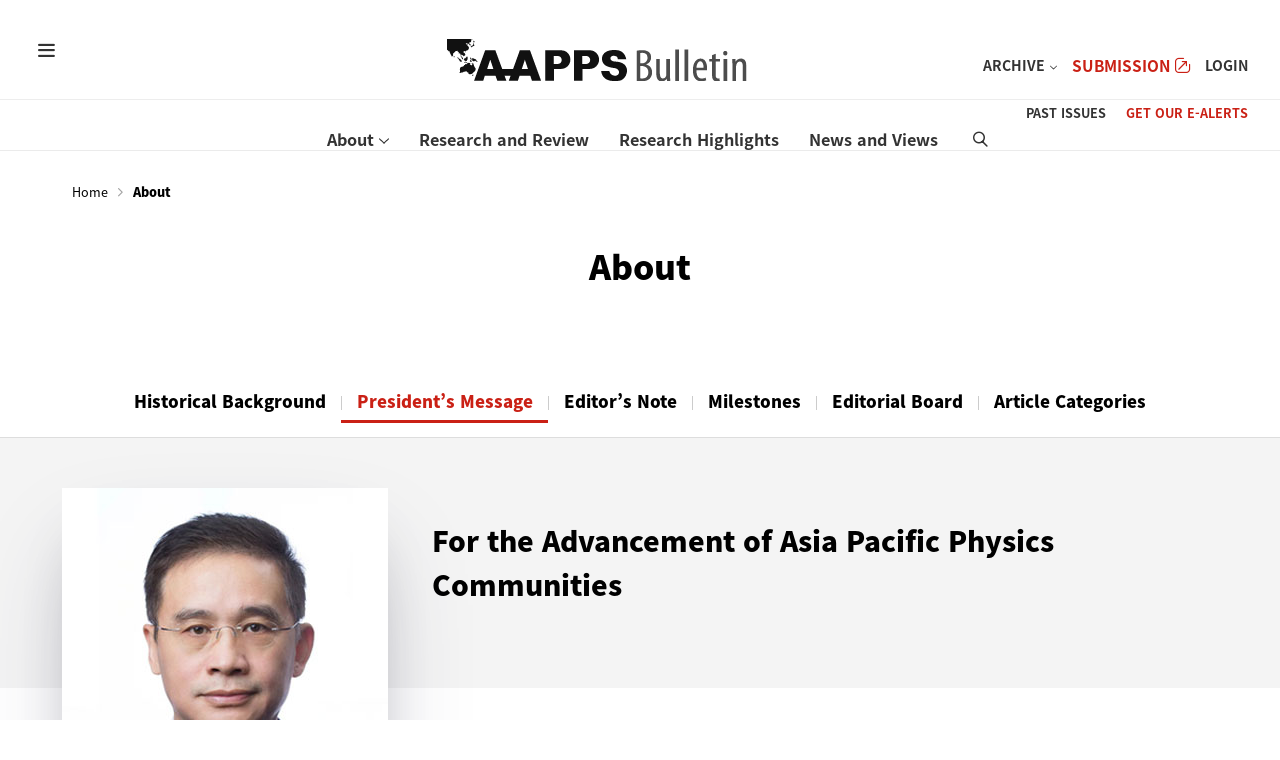

--- FILE ---
content_type: text/html;charset=UTF-8
request_url: https://aappsbulletin.org/content/about/pm.do;jsessionid=6558EB39A0AD3CACF4830665434087F2
body_size: 23733
content:







<!DOCTYPE html>
<html xmlns="http://www.w3.org/1999/xhtml" xml:lang="ko" lang="ko">
<head>
<script>
	var FUNCTION_AUTHO = "";
</script>
	<title>AAPPS Bulletin</title>
	<meta http-equiv="Content-Type" content="text/html; charset=utf-8" />
	<meta http-equiv="X-UA-Compatible" content="IE=edge,chrome=1" />
	<meta name="viewport" content="width=device-width, user-scalable=no" />
	
	<meta property="og:type" content="website">
	<meta name="twitter:card" content="summary">
	<meta property="og:title" content="AAPPS Bulletin">
	<meta property="og:url" content="http://aappsbulletin.org">
	<meta property="og:description" content="AAPPS Bulletin">
	<meta property="og:image" content="http://aappsbulletin.org/images/user/logo_og.jpg">

	<!-- favicon -->
	<link rel="icon" type="image/svg+xml" href="/images/user/favicon.svg">
	<link rel="icon" type="image/png" href="/images/user/favicon.png">
	



<script type="text/javascript">
	const CONTEXT_PATH = "";
</script>




<!--jquery-->
<script type="text/javascript" src="/js/com/jquery-1.12.4.min.js;jsessionid=B22B2F7510FEF32AD03B2512A1CFD062"></script>
<script type="text/javascript" src="/resource/jquery-ui-1.12.1/jquery-ui.min.js;jsessionid=B22B2F7510FEF32AD03B2512A1CFD062"></script>

<!-- inputMask -->
<script type="text/javascript" src="/js/com/jquery.inputmask.min.js;jsessionid=B22B2F7510FEF32AD03B2512A1CFD062" ></script>

<!-- font-->
<link href="https://fonts.googleapis.com/css?family=Source+Sans+Pro:200,400|Arapey" rel="stylesheet">
<link href="https://fonts.googleapis.com/css?family=Noto+Sans+KR:100,300,400,500,700,900&amp;subset=korean" rel="stylesheet">

<!--animation-->
<script type="text/javascript" src="/js/user/TweenMax.min.js;jsessionid=B22B2F7510FEF32AD03B2512A1CFD062"></script>
<script type="text/javascript" src="/js/user/ScrollMagic.js;jsessionid=B22B2F7510FEF32AD03B2512A1CFD062"></script>
<script type="text/javascript" src="/js/user/debug.addIndicators.js;jsessionid=B22B2F7510FEF32AD03B2512A1CFD062"></script>
<script type="text/javascript" src="/js/user/animation.gsap.js;jsessionid=B22B2F7510FEF32AD03B2512A1CFD062"></script>

<!--slide-->
<link rel="stylesheet" type="text/css" href="/css/user/swiper.css;jsessionid=B22B2F7510FEF32AD03B2512A1CFD062" />
<script type="text/javascript" src="/js/user/swiper.js;jsessionid=B22B2F7510FEF32AD03B2512A1CFD062"></script>

<!-- CSS -->
<link rel="stylesheet" type="text/css" href="/css/user/font.css;jsessionid=B22B2F7510FEF32AD03B2512A1CFD062?dt=202601220011">
<link rel="stylesheet" type="text/css" href="/css/user/style.css;jsessionid=B22B2F7510FEF32AD03B2512A1CFD062?dt=202601220011">
<link rel="stylesheet" type="text/css" href="/css/user/board.css;jsessionid=B22B2F7510FEF32AD03B2512A1CFD062?dt=202601220011" />
<link rel="stylesheet" type="text/css" href="/css/user/common.css;jsessionid=B22B2F7510FEF32AD03B2512A1CFD062?dt=202601220011" />
<link rel="stylesheet" type="text/css" href="/css/user/popup.css;jsessionid=B22B2F7510FEF32AD03B2512A1CFD062?dt=202601220011" />
<link rel="stylesheet" type="text/css" href="/css/user/responsive.css;jsessionid=B22B2F7510FEF32AD03B2512A1CFD062?dt=202601220011" />



<link rel="stylesheet" type="text/css" href="/resource/jquery-ui-1.12.1/jquery-ui.min.css;jsessionid=B22B2F7510FEF32AD03B2512A1CFD062">

<script type="text/javascript" src="/js/com/fileUpload.js;jsessionid=B22B2F7510FEF32AD03B2512A1CFD062"></script>

<!-- blockUI -->
<script type="text/javascript" src="/js/com/jquery.blockUI.js;jsessionid=B22B2F7510FEF32AD03B2512A1CFD062" ></script>

<!-- 쿠키JS -->
<script type="text/javascript" src="/js/com/cookie.js;jsessionid=B22B2F7510FEF32AD03B2512A1CFD062?dt=202601220011"></script>

<!-- 공통JS -->
<script type="text/javascript" src="/js/com/common.js;jsessionid=B22B2F7510FEF32AD03B2512A1CFD062?dt=202601220011"></script>
<script src="/js/user/designJS.js;jsessionid=B22B2F7510FEF32AD03B2512A1CFD062?dt=202601220011"></script>
<!-- 파일 업로드(common.js 필요) -->
<script type="text/javascript" src="/js/com/dragFileUploader.js;jsessionid=B22B2F7510FEF32AD03B2512A1CFD062?dt=202601220011"></script>

<!--[if IE]>
<script src="/js/com/html5shiv.js;jsessionid=B22B2F7510FEF32AD03B2512A1CFD062?dt=202601220011"></script>
<![endif]-->
<script type="text/javascript">
$(document).ready(function() {
	if("" != null && "" != "") {
		alert("");
	}
});
</script>
</head>
<body>
<!-- 	<div class="main_container container"> -->
		








	
		
	

	

	

	

	

	

	

	

	

	

	

<header class="header">
	<div class="skip">
		<a href="#contents" onclick="$('#contents').attr('tabindex', '-1').focus(); return false;">go to content</a>
		<a href="#gnb_wrap" onclick="$('#gnb_wrap').attr('tabindex', '-1').focus(); return false;">go to menu</a>
	</div>
	<div class="inner">
		<h1>
			<a href="/" title="go to index"><img src="/images/user/logo.svg" alt="AAPPS bulletin"></a>
		</h1>
		<div class="header_content">
			<button type="button" class="gnb_open bg_trans" title="">
				<span class="icon-gnb"></span><em class="blind">gnb</em>
			</button>
			<div id="gnb_wrap">
				<ul class="gnb">
					
						
					
						
							<li>
								<a href="/content/about/hb.do;jsessionid=B22B2F7510FEF32AD03B2512A1CFD062" title="">About</a>
								
									<div class="submenu">
											<ul class="depth2">
												
													
												
													
												
													
														<li><a href="/content/about/hb.do;jsessionid=B22B2F7510FEF32AD03B2512A1CFD062" title="">Historical Background</a></li>
													
												
													
												
													
														<li><a href="/content/about/pm.do;jsessionid=B22B2F7510FEF32AD03B2512A1CFD062" title="">President’s Message</a></li>
													
												
													
												
													
														<li><a href="/content/about/en.do;jsessionid=B22B2F7510FEF32AD03B2512A1CFD062" title="">Editor’s Note</a></li>
													
												
													
												
													
														<li><a href="/content/about/mi.do;jsessionid=B22B2F7510FEF32AD03B2512A1CFD062" title="">Milestones</a></li>
													
												
													
														<li><a href="/content/about/ebm.do;jsessionid=B22B2F7510FEF32AD03B2512A1CFD062" title="">Editorial Board</a></li>
													
												
													
														<li><a href="/content/about/ac.do;jsessionid=B22B2F7510FEF32AD03B2512A1CFD062" title="">Article Categories</a></li>
													
												
											</ul>
									</div>
								
							</li>
						
					
						
					
						
							<li>
								<a href="/webzn/list.do;jsessionid=B22B2F7510FEF32AD03B2512A1CFD062?ttlCode=APC001" title="">Research and Review</a>
								
							</li>
						
					
						
					
						
							<li>
								<a href="/webzn/list.do;jsessionid=B22B2F7510FEF32AD03B2512A1CFD062?ttlCode=APC002" title="">Research Highlights</a>
								
							</li>
						
					
						
					
						
							<li>
								<a href="/webzn/list.do;jsessionid=B22B2F7510FEF32AD03B2512A1CFD062?ttlCode=APC003" title="">News and Views</a>
								
							</li>
						
					
						
					
						
					
						
					
					<li>
						<button type="button" class="search_popup bg_trans open_pop" title="search" aria-controls="search_popup">
							<span class="icon-search"></span><em class="blind">SEARCH</em>
						</button>
					</li>
				</ul>
				
			</div>
			<div class="sub_gnb">
				<ul class="right">
					<li><a href="/webzn/archive.do;jsessionid=B22B2F7510FEF32AD03B2512A1CFD062" title="">PAST ISSUES</a></li>
					<li><a href="javascript:void(0);" class="open_pop get" aria-controls="subscribe" title="">GET OUR E-ALERTS</a></li>
				</ul>
				<ul class="top">
					<li class="depth1"><a href="javascript:void(0);">ARCHIVE</a>
						<ul>
							<li><a href="/webzn/list.do;jsessionid=B22B2F7510FEF32AD03B2512A1CFD062?ttlCode=APC004" title="">Feature Articles</a></li>
							<li><a href="/webzn/list.do;jsessionid=B22B2F7510FEF32AD03B2512A1CFD062?ttlCode=APC005" title="">AR News</a></li>
							<li><a href="/webzn/list.do;jsessionid=B22B2F7510FEF32AD03B2512A1CFD062?ttlCode=APC006" title="">Institutes In Asia Pacific</a></li>
							<li><a href="/webzn/list.do;jsessionid=B22B2F7510FEF32AD03B2512A1CFD062?ttlCode=APC007" title="">APCTP Section</a></li>
							<li><a href="/cop/bbs/000000000010/selectArticleList.do;jsessionid=B22B2F7510FEF32AD03B2512A1CFD062" title="">Advertisement</a></li>
						</ul>
					</li>
					<li><a href="https://www.springer.com/journal/43673" target="_blank" title="" style="font-size:1.1em; color:#ca2015;">SUBMISSION <span class="icon-blank"></span></a></li>
					
						
						
							<li><a href="/uat/uia/egovLoginUsr.do;jsessionid=B22B2F7510FEF32AD03B2512A1CFD062" title="">LOGIN</a></li>
						
					
				</ul>
			</div>
		</div>
	</div>
	<div class="bg_submenu"></div>
</header>
<div class="sitemap">
	<div class="wrap">
		<div class="head">
			<div class="logo">
				<a href="/" title="home"><img src="/images/user/logo_fff.svg" alt="AAPPS bulletin"></a>
			</div>
			<button type="button" class="sitemap_close" title="close">
				<span class="icon-close"></span><em class="blind">sitemap close</em>
			</button>
		</div>
		<div class="sitemap_nav">
			<ul class="depth1">
				
					
				
					
						<li>
							<a href="/content/about/hb.do;jsessionid=B22B2F7510FEF32AD03B2512A1CFD062" title="">About</a>
							
								<ul class="depth2">
									
										
									
										
									
										
											<li><a href="/content/about/hb.do;jsessionid=B22B2F7510FEF32AD03B2512A1CFD062" title="">Historical Background</a></li>
										
									
										
									
										
											<li><a href="/content/about/pm.do;jsessionid=B22B2F7510FEF32AD03B2512A1CFD062" title="">President’s Message</a></li>
										
									
										
									
										
											<li><a href="/content/about/en.do;jsessionid=B22B2F7510FEF32AD03B2512A1CFD062" title="">Editor’s Note</a></li>
										
									
										
									
										
											<li><a href="/content/about/mi.do;jsessionid=B22B2F7510FEF32AD03B2512A1CFD062" title="">Milestones</a></li>
										
									
										
											<li><a href="/content/about/ebm.do;jsessionid=B22B2F7510FEF32AD03B2512A1CFD062" title="">Editorial Board</a></li>
										
									
										
											<li><a href="/content/about/ac.do;jsessionid=B22B2F7510FEF32AD03B2512A1CFD062" title="">Article Categories</a></li>
										
									
								</ul>
							
						</li>
					
				
					
				
					
						<li>
							<a href="/webzn/list.do;jsessionid=B22B2F7510FEF32AD03B2512A1CFD062?ttlCode=APC001" title="">Research and Review</a>
							
						</li>
					
				
					
				
					
						<li>
							<a href="/webzn/list.do;jsessionid=B22B2F7510FEF32AD03B2512A1CFD062?ttlCode=APC002" title="">Research Highlights</a>
							
						</li>
					
				
					
				
					
						<li>
							<a href="/webzn/list.do;jsessionid=B22B2F7510FEF32AD03B2512A1CFD062?ttlCode=APC003" title="">News and Views</a>
							
						</li>
					
				
					
				
					
				
					
				
				<li class="depth1"><a href="javascript:void(0);" title="">Archive</a>
					<ul class="depth2">
						<li><a href="/webzn/list.do;jsessionid=B22B2F7510FEF32AD03B2512A1CFD062?ttlCode=APC004" title="">Feature Articles</a></li>
						<li><a href="/webzn/list.do;jsessionid=B22B2F7510FEF32AD03B2512A1CFD062?ttlCode=APC005" title="">AR News</a></li>
						<li><a href="/webzn/list.do;jsessionid=B22B2F7510FEF32AD03B2512A1CFD062?ttlCode=APC006" title="">Institutes In Asia Pacific</a></li>
						<li><a href="/webzn/list.do;jsessionid=B22B2F7510FEF32AD03B2512A1CFD062?ttlCode=APC007" title="">APCTP Section</a></li>
						<li><a href="/cop/bbs/000000000010/selectArticleList.do;jsessionid=B22B2F7510FEF32AD03B2512A1CFD062" title="">Advertisement</a></li>
					</ul>
				</li>
			</ul>
		</div>
		<div class="sitemap_header">
			<ul>
				<li><a href="/" title="">Home</a></li>
				<li><a href="/webzn/archive.do;jsessionid=B22B2F7510FEF32AD03B2512A1CFD062" title="">Past Issues</a></li>
				<li><a href="/subscribe.do;jsessionid=B22B2F7510FEF32AD03B2512A1CFD062" title="">GET OUR E-ALERTS</a></li>
				<li class="depth1"><a href="https://www.springer.com/journal/43673" target="_blank" title="" style="font-size:1.0em; font-weight:bold; color:#E7E84E;">SUBMISSION <span class="icon-blank"></span></a></li>
				
					
					
						<li><a href="/uat/uia/egovLoginUsr.do;jsessionid=B22B2F7510FEF32AD03B2512A1CFD062" title="">login</a></li>
					
				
			</ul>
		</div>
	</div>
</div>
		








<div class="sub_container" id="contents">
	<!--title-->
	<div class="sub_title">
		<div class="inner">
			<div class="sub_title_top">
				<div class="breadcrumb">
					<ul>
						<li class="Home"><a href="/" title="go to home" class="link">Home</a></li>
						<li class="next"><span class="icon-arrow-r"></span><em class="blind">next</em></li>
						<li class="btn_location"><strong><span class="blind">now</span>About</strong></li>
					</ul>
				</div>
			</div>
			<div class="title">
				<h2>About</h2>
			</div>
		</div>
	</div>

	<!--title-->
	<div class="about_container">
		<div class="tab_wrap">
			<div class="tabs_rail">
				<ul class="tabs">
					<li ><a href="/content/about/hb.do" class="link" title="">Historical Background</a></li>
					<li  class="active"><a href="/content/about/pm.do" class="link" title="">President’s Message</a></li>
					<li ><a href="/content/about/en.do" class="link" title="">Editor’s Note</a></li>
					<li ><a href="/content/about/mi.do" class="link" title="">Milestones</a></li>
					<li ><a href="/content/about/ebm.do" class="link" title="">Editorial Board</a></li>
					<li ><a href="/content/about/ac.do" class="link" title="">Article Categories</a></li>
				</ul>
			</div>
			<div class="tab_container">
				<!--tab1-->
				
				<!--tab2-->
				
				<div class="tab_content" id="pm">
					<div class="greeting_wrap">
						<div class="title">
							<div class="inner">
								<div class="img"><img src="/images/user/about_pm2.jpg" alt="Xiang Tao">
									<div class="by"><strong>Tao XIANG</strong><span>President, AAPPS</span></div>
								</div>
								<div class="wrap">
									<strong>For the Advancement of Asia Pacific Physics Communities</strong>
									<!-- <p>JANUARY 2020</p> -->
								</div>
							</div>
						</div>
						<div class="text">
							<div class="inner">
								<div class="text_wrap">
										<p>The Asia-Pacific region stands at the forefront of scientific discovery, technological innovation, and international collaboration. With its extraordinary diversity of cultures, economies, and research traditions, our region has become one of the most dynamic engines driving global progress in physics.</p>
										<p>AAPPS was founded with a clear and enduring mission: to unite the physicists of the Asia-Pacific, foster scientific excellence, and strengthen cross-border cooperation. As our community continues to grow, with more physical societies joining AAPPS, we remain committed to this mission with renewed determination.</p>
										<p>In recent years, AAPPS has expanded its role as a regional hub for scientific exchange. Our flagship conferences, including the Asia-Pacific Physics Conference (APPC) and the AAPPS Division meetings, have become vibrant platforms where world-class scientists and early-career scholars meet, share ideas, and inspire one another. We will continue to strengthen these academic activities and elevate their global visibility.</p>
										<p>Looking ahead, AAPPS will focus on several key priorities:</p>
										<ul class="list">
											<li>Deepening regional collaboration by supporting cross-border research networks and joint scientific initiatives.</li>
											<li>Empowering young scientists whose curiosity and talent shape the future of physics, and fostering an environment where early-career researchers can grow and excel, exemplified by the annual C. N. Yang Prize.</li>
											<li>Promoting openness and excellence by upholding high scientific standards, encouraging interdisciplinary exploration, and embracing emerging fields that will shape the coming decades, from quantum science and advanced materials to astrophysics.</li>
											<li>Strengthening the voice of the Asia-Pacific physics community through close collaboration with the International Union of Pure and Applied Physics (IUPAP) and other international scientific organizations, and promoting the AAPPS Bulletin as a strong and influential journal in physics.</li>
										</ul>
										<p>At the heart of AAPPS is the conviction that science flourishes through collaborations. Our strength lies not only in our scientific achievements but also in our spirit of cooperation, inclusiveness, and shared aspiration for a better future. As President, I am committed to ensuring that AAPPS continues to serve as a bridge, linking nations, connecting disciplines, and fostering dialogue across the region. </p>
									<div class="by"><strong>Tao XIANG</strong><span>President, AAPPS</span></div>
								</div>
							</div>
						</div>
					</div>
				</div>
				
				<!--tab3-->
				


				<!--tab4-->
				

				<!--tab3-->
				

				<!--tab4-->
				
			</div>
		</div>
	</div>
</div>

		



<!-- footer start -->
<footer class="footer">
	<button class="skip_top" type="button" title="go to top"
		onclick="window.scrollTo(0,0);">
		<em class="blind">skip top</em><span class="arrow1 icon-arrow-thin-u"></span><span
			class="arrow2 icon-arrow-thin-u"></span>
	</button>
	<div class="inner">
		<div class="footer_text">
			<div class="logo">
				<img src="/images/user/logo.svg" alt="AAPPS Bulletin">
			</div>
			<div class="text_wrap">
				<div class="issn">
					<img src="/images/user/qrcode.svg" alt="qr code">
					<p>ISSN: 0218-2203<br>E-ISSN: 2309-4710</p>
				</div>
				<div class="text">
					<p>Copyright (c) 2022 Association of Asia Pacific Physical Societies. All Rights Reserved.</p>
					<p>Hogil Kim Memorial Building #501 POSTECH, 67 Cheongam-ro,<br>
						Nam-gu, Pohang-si, Gyeongsangbuk-do, 37673, Korea</p>
					<p class="contact sortation">
						<span><em>Tel</em>+82-54-279-8663</span><span><em>Fax</em>+82-54-279-8679</span><span><em>e-mail</em>aapps@apctp.org</span>
					</p>
					<ul class="familysite">
						<li><a href="http://aapps.org/" target="_blank" title="aapps [opening a new window]"><img src="/images/user/logo_aapps.svg" alt="aapps"></a></li>
						<li><a href="https://apctp.org/" target="_blank" title="apctp [opening a new window]"><img src="/images/user/logo_apctp.svg" alt="apctp"></a></li>
						<li><a href="https://www.springer.com/journal/43673" target="_blank" title="springer [opening a new window]"><img src="/images/user/logo_springer.svg" alt="springer"></a></li>
					</ul>
				</div>
			</div>
		</div>
		<div class="subscribe">
				<div class="title_wrap">
					<strong>Subscribe</strong>
					<p>
						If you'd like to subscribe to the AAPPS Bulletin newsletter,<br>
						enter your email below.
					</p>
				</div>
				<div class="mail_form">
					<input type="email" title="email address" placeholder="email address">
					<button type="button" class="btnSubscribe" title="subscribe">Subscribe</button>
				</div>
		</div>
		
		
	</div>
</footer>
<!-- footer end -->
<!-- subscribe start -->
<div class="wrap-layer-popup" id="subscribe" role="dialog" aria-modal="true">
	<div class="inner-layer-popup">
		<div class="wrap-layer-popup-title" tabindex="0"> <strong>Subscribe</strong> </div>
		<div class="layer-popup-contents">
			<p>If you'd like to subscribe to the AAPPS Bulletin newsletter,<br>
				enter your email below.</p>
			<div class="flex_between">
				<input type="text" title="email" class="inputText calc110" placeholder="email address">
				<button type="button" class="btn_m bg_navy btnSubscribe">Subscribe</button>
			</div>
		</div>
		<button class="btn-layer-close" popup-close="popup1"><span class="hidden">close popup</span></button>
	</div>
</div>
<!-- subscribe end -->
<!-- search start -->
<form id="frm_totSearch" name="frm_totSearch" action="/search.do;jsessionid=B22B2F7510FEF32AD03B2512A1CFD062" method="get">
	<div class="wrap-layer-popup search_popup" id="search_popup" role="dialog" aria-modal="true">
		<div class="inner-layer-popup">
			<div class="wrap-layer-popup-title blind">
				search
			</div>
			<div class="layer-popup-contents">
					<div class="inner">
						<div class="search_wrap">
							<input type="text" id="searchAllKeyword" name="searchAllKeyword" value="" class="inputText" placeholder="Please enter a search term" title="search">
							<button type="submit" class="btn_search" id="btn_cmmSearchTotal" title="search"><span class="icon-search"></span><em class="blind">search button</em></button>
						</div>
					</div>
			</div>
			<button type="button" class="btn-layer-close"><span class="hidden">close popup</span></button>
		</div>
	</div>
</form>
<!-- search end -->

<script>
	var controller = new ScrollMagic.Controller();
	// skip top 설정
	var skip = new ScrollMagic.Scene({
		triggerElement : "body",
		triggerHook : '0'
	}).setClassToggle(".skip_top", "float").offset(200).addTo(controller)
	//.addIndicators({name: "float"});

	var skip = new ScrollMagic.Scene({
		triggerElement : ".footer",
		triggerHook : '1'
	}).setClassToggle(".skip_top", "fix").offset(50).addTo(controller)
	//.addIndicators({name: "skip"});
	
	$(function() {
		// 메일 구독
		document.querySelectorAll('.btnSubscribe').forEach(function(btn) {
			btn.addEventListener('click', function() {
				const inputMail = this.parentElement.firstElementChild;
				if (inputMail.value == '') {
					alert('Please enter your email address.');
					inputMail.focus();
					return;
				}
				if (checkEmail(inputMail.value)) {
					const url = '/subscribe/saveJson.do;jsessionid=B22B2F7510FEF32AD03B2512A1CFD062';
					const params = {
						'emailAdres': inputMail.value
					}
					$.post(url, params, function(data) {
						if (data.sttus == 'success') {
							alert('Thank you for subscribing!');
							location.href = CONTEXT_PATH + '/';
							inputMail.value = '';
							const popupDiv = document.querySelector('#subscribe');
							if (popupDiv.classList.contains('open')) {
								popupDiv.classList.remove('open');
							}
						} else {
							alert('An error occurred while subscribing.');
						}
					});
				} else {
					alert('Email format is incorrect.');
					inputMail.focus();
					return;
				}
			});
		});
		
		// 전체 검색 이벤트
		const frm_totSearch = document.querySelector("#frm_totSearch");
		frm_totSearch.addEventListener('submit', function() {
			const searchAllKeyword = document.querySelector('#searchAllKeyword');
			if (searchAllKeyword.value.length > 1) {
				frm_totSearch.submit();
			} else {
				alert('검색어를 두글자 이상 입력 해 주세요.');
			}
			event.preventDefault();
		});
	})
</script>
<!-- 	</div> -->
</body>
</html>

--- FILE ---
content_type: text/css
request_url: https://aappsbulletin.org/css/user/board.css;jsessionid=B22B2F7510FEF32AD03B2512A1CFD062?dt=202601220011
body_size: 13094
content:
@charset "UTF-8";
/* CSS Document */

/*basic list*/
.board_list { width:100%; display:table; table-layout:fixed; border-top:2px solid #333; }
.board_list li { transition:all 0.3s; border-bottom:1px solid #ededed; padding:25px 0; display:flex; justify-content:space-between; text-align:center;}
.board_list li.t_head { padding:20px 0; border-bottom:1px solid #333; font-weight:600; }
.board_list li.notice { background:#f9f9f9; }
.board_list li.notice em { padding:2px 8px; line-height:1em; background: #0032c3; color:#fff; font-size:0.9em; border-radius:5px; }
/*.board_list li:hover:not(.board_list li.t_head) { background:#f9f9f9; }*/
.board_list li.t_head .b_tit { justify-content: center; }
.b_num { width:100px; }
.b_tit { width:calc(100% - 400px); text-align:left; display:flex; align-items:center; }
.b_tit a { display:inline-block; overflow:hidden; text-overflow:ellipsis; white-space:nowrap; font-weight:600; transition:all 0.3s; }
.b_file { width:100px; }
.b_date { width:150px; }
.b_view { width:100px; }
.board_list li .b_wrap { display:flex; justify-content:space-between; }
/* .b_writer { width:150px; } */
.board_list li .b_tit .lock .icon-lock { margin-right:10px; }
.board_list li .b_tit .lock { color:#727272; display:inline-block; overflow:hidden; text-overflow:ellipsis; white-space:nowrap; }
.board_list .count_comment { border:1px solid #ccc; box-shadow:0 0 10px 0 rgba(0,0,0,0.1); background:#fff; font-size:0.9em; margin-left:8px; padding:5px 7px; line-height:1em; border-radius:50px; display:inline-block; white-space:nowrap; }
.board_list .count_comment span { margin-right:5px; display:inline-block; }
.board_list li .b_tit a:hover { color:#ca2015; }
.fr-view ol, .fr-view ul { list-style:auto; }
.fr-view ol li, .fr-view ul li { }
.fr-box.fr-basic.fr-top .fr-wrapper em, .fr-view em { font-style:italic; }
.fr-view sup { vertical-align:super; }
.fr-view h2 { display:block; width:100%; border-bottom:2px solid #d5d5d5; padding-bottom:8px; line-height:1.24; margin-bottom:15px; font-weight:400; }
.fr-view h3, .fr-view h4 { font-family:'notoSans', sans-serif; }
.fr-view p { font-family: Georgia,Palatino,serif; margin-bottom:1.5em; color:#333;}
.fr-view .fr-img-caption .fr-img-wrap>span { text-align:left !important; padding:5px 0px 10px !important; }
.fr-view table td, .fr-view table th { padding:6px; }


.nothing_wrap { margin:70px 40px 0 !important; }
.nothing_wrap .nothing.imgtype { background:#f4f4f4; padding-bottom:50px; }
.nothing { width:100%; text-align:center; display:block; color:#727272; justify-content:center !important; }
.nothing:hover { background:none; }
.nothing.imgtype { position:relative; }
.nothing.imgtype p { margin-top:20px; }
.nothing.imgtype .face { position:relative; }
.nothing.imgtype .face::before { content:''; display:inline-block; z-index:1; width:80px; position:relative; height:80px; background:url(/images/user/icon_nothing.png) 50% 50% no-repeat; background-size:contain; animation:pong 1.5s both infinite; }
.nothing.imgtype .face::after { position:absolute; bottom:-5px; left:50%; z-index:0; transform:translateX(-50%); content:''; display:inline-block; width:80px; height:27px; background:url(/images/user/icon_nothing2.png) 50% 50% no-repeat; background-size:contain; animation:shadow 1.5s both infinite; }

/*thumb image list*/
.board_img_list { width:100%; display:table; table-layout:fixed; border-top:2px solid #333; }
.board_img_list li { border-bottom:1px solid #ededed; padding:25px 25px 25px 0; display:flex; justify-content:space-between; text-align:left; transition:all 0.3s; }
.board_img_list li:hover { }
.board_img_list li .b_thumb { width:150px; height:150px; position:relative; background:url(/images/user/logo_v.svg) 50% 50% no-repeat #f4f4f4; overflow:hidden; border-radius:15px; background-size:50%; border:1px solid #ededed; transition:box-shadow 0.5s; }
.board_img_list li .b_thumb:hover { box-shadow: rgba(50, 50, 93, 0.25) 0px 25px 50px -10px, rgba(0, 0, 0, 0.3) 0px 15px 30px -15px; }
.board_img_list li .b_thumb .bg_box { position:absolute; top:0; left:0; width:100%; height:100%; border-radius:15px; display:block; transition:box-shadow 0.5s, transform 0.5s; }
.board_img_list li .b_thumb .bg_box:hover { transform:scale(1.1); transition:transform 1s; }
.board_img_list li .b_thumb .no_img { background:url(/images/user/no_img.svg) 60% 50% no-repeat #f4f4f4; background-size:50% 50%; border:1px solid #ededed; }
.board_img_list li .b_thumb .no_img:hover { box-shadow:none; transform:none;}
.board_img_list li .b_text { width:calc(100% - 150px); padding-left:30px; }
.board_img_list li .b_text .bg_box:hover { box-shadow:0 0 30px 0 rgba(34,86,203,0.5); transform:scale(1.01); }
.board_img_list li .b_text .category { color:#052c9b; font-weight:900; margin:0 0 10px; display:inline-block; }
.board_img_list li .b_text .title { width:100%; display:block !Important; overflow:hidden; text-overflow:ellipsis; white-space:nowrap; font-size:1.4em; font-weight:600; margin-bottom:15px; }
.board_img_list li .b_text .by { color:#727272; }
.board_img_list li .b_text .text { margin-top:13px; }
.board_img_list li .b_text .text a { -webkit-line-clamp:3; }
.board_img_list li .thumb_video::after { width:70px; height:70px; }
.board_img_list li .thumb_video::before { width:30px; height:30px; }

/*basic view*/
.board_header { border-top:2px solid #333;border-bottom:1px solid #ededed; padding:35px 0; }
.board_header .info { display:flex; justify-content: space-between; flex-wrap:wrap;}
.board_header strong { font-size:1.5em; line-height:1.6em; margin-bottom:15px; display: block; font-weight:900; }
.board_header .by { display: flex; justify-content:flex-start; align-items:center; }
.board_header .by p { color:#333; display:inline-block; font-weight:600; font-size:0.9em; }
.board_header .by p::after { content:''; width:2px; height:2px; background:#666; display:inline-block; border-radius:5px; margin:0 10px 4px; }
.board_header .by p a { display:inline-block; position:relative; }
.board_header .by p em { color:#666; margin-right:5px; font-weight:400; }
.board_header .by p:last-child::after { display:none; }
.board_content { padding:60px 0; border-bottom:1px solid #ededed; font-size:1.2em; line-height:2em; }
.board_content::after { content:''; display:block; clear:both; }
.board_content .fr-file { padding:5px 13px 5px 10px; border:1px solid #ccc; border-radius:50px; margin:2px; background-color:#fff; transition:all .2s ease-in-out; }
.board_content .fr-file::before { content:""; width:13px; height:13px; margin-right:5px; background:url(/images/user/icon-file.svg) 50% 50% no-repeat; background-size:contain; display:inline-block; transform: translateY(1px);}
.board_content .fr-file:hover { box-shadow:0 0 10px 0 rgba(0,0,0,0.1); border-color:#666; }
.board_file { padding:10px; margin:30px 0 0; border:1px solid #f1f1f1; background:#fafafa; border-radius:5px; }
.board_file .file_list .file_box { display:flex; width:auto; align-items:center; padding:5px 7px 5px 15px; border:1px solid #ccc; border-radius:5px; margin:2px; background-color:#fff; transition:all .2s ease-in-out; }
.board_file .file_list .file_box:hover { box-shadow:0 0 10px 0 rgba(0,0,0,0.1); border-color:#666; }
.board_file .file_list .file_box p { display:inline-block; min-width:100px; max-width:300px; font-size:0.9em; overflow:hidden; text-overflow:ellipsis; white-space:nowrap; padding-right:20px; position:relative; }
.board_file .file_list .file_box p::after { width:1px; height:15px; content:''; display:inline-block; background:#ccc; position:absolute; top:5px; right:6px; }

/*basic write*/
.board_write { width:100%; border-top:2px solid #333; }
.board_write ul li > .title { display:block; margin-bottom:15px; font-weight:900; font-size:1.3em; }
.board_write ul > li { width:100%; border-bottom:1px solid #ededed; padding:25px 0; position:relative;}
.board_write ul > li .exp { margin:-5px 0 15px 0; display: block; color:#727272; }
.board_write ul > li::after { content:''; display:block; clear:both; }
.board_write ul > li .input_wrap { margin-bottom:5px; }
.board_write ul > li .input_wrap:last-child { margin-bottom:0; }
.board_write ul > li .input_option { margin-top:15px; }
.board_write ul > li .exp.filenote { margin:10px 0 0; }

.caption { display:block; margin-bottom:20px; }
.caption .must { font-weight:600; color:#555; }
.caption .must em { font-size:1.3em; color:#c51b00; display:inline-block; line-height:.8em; vertical-align:bottom; }
.mustText { color:#c51b00; font-weight:600; display: inline-block; margin-left:5px; font-size:1.3em; line-height:.8em;vertical-align:bottom; }


/*basic write*/
.board_write { width:100%; border-top:1px solid #666; }
.board_write ul > li { width:100%; border-bottom: 1px solid #ededed; padding:15px 0; position:relative; transition:all 0.3s;}
.board_write ul > li::after { content:''; display:block; clear:both; }
.board_write ul > li .item_text .board_title { display:block; font-weight:500; font-size:1.3em; margin-bottom:15px; color:#000; letter-spacing: -.5px; }
.board_write ul > li .item_text { width:100%; }

/*페이지수*/
.sorting_wrap { margin-bottom:20px; color:#666; }
.sorting_wrap::after { content:''; clear:both; display:block; }
.sorting_wrap .total { float:left; margin-top:15px; font-weight:500; white-space:nowrap; }
.sorting_wrap .total .count { color:#ca2015; font-weight:900; }

/*검색*/
.search_box { float:right; width:300px; height:40px; position:relative; border:1px solid #222; border-radius:50px;  transition:all 0.3s; }
.search_box:hover { border:1px solid #333; box-shadow:0 0 15px 0 rgba(0,0,0,0.2); }
.search_box .inputText { width:calc(100% - 40px); font-weight:600; height:100%; float:left; border:none; padding-left:15px; border-radius:40px 0 0 40px !important; }
.search_box .btn_search { width:40px; height:100%; font-size:1.2em; border:none; border-radius:0 40px 40px 0 !important; color:#ccc; transition:all 0.3s; }
.search_box button:hover, .search_box .inputText:hover { box-shadow:none; }
.search_box .btn_search:hover { color:#000; }

/*pagenation*/
.pagination { margin:0 auto 0; text-align:center; position:relative; }
.pagination ul {display:flex; justify-content:center; padding-left:0; border-radius:4px; }
.pagination li { box-sizing:border-box; position:relative; cursor:pointer; display:inline-block; margin:0 5px; }
.pagination li a { display:inline-block; cursor:pointer; border-radius:50px; width:30px; height:30px; line-height:30px; color:#333; font-size:1em; transition:background-color 0.3s;}
.pagination li a:hover { background-color:#ededed; }
.pagination li.active a { font-weight:bold; color:#fff; background:#333; }
.pagination .first, .pagination .last, .pagination .next, .pagination .prev { margin:0 2px; }
/*.pagination .first a, .pagination .last a, .pagination .next a, .pagination .prev a { text-indent: -5000px; }
.pagination .prev, .pagination .prev a:hover { background:url(/images/custom/arrow_left.svg) 50% 50% no-repeat; background-size:6px; }
.pagination .next, .pagination .next a:hover { background:url(/images/custom/arrow_right.svg) 50% 50% no-repeat; background-size:6px; }
.pagination .first, .pagination .first a:hover { background:url(/images/custom/arrow_double_left.svg) 50% 50% no-repeat; background-size:9px; }
.pagination .last, .pagination .last a:hover { background:url(/images/custom/arrow_double_right.svg) 50% 50% no-repeat; background-size:9px; }*/

/* input text show */
.text_show { position:relative; transition:all 0.3s; }
.text_show label { position:absolute; top:16px; left:8px; transition:all 0.3s; line-height:1em; pointer-events:none; font-weight:400; color:#666; font-size:.9em; padding:0 5px; }
.text_show .inputText + label { top:50%; transform:translateY(-50%); }
.text_show .textArea + label { top:20px; transform:translateY(-50%); }
.text_show.focus label { background:#fff; color:#666; top:-5px; font-size:0.7em; }
.text_show.focus .inputText + label, .text_show.focus .textArea + label { transform:translateY(0); }
.text_show .inputText[disabled] + label, .text_show .textArea[disabled] + label, .text_show .inputText[readonly] + label, .text_show .textArea[readonly] + label { visibility:hidden; }
.text_show.active label { opacity:0; }

.thumb_list ul li { text-align:center; }
.thumb_list ul li .img_box { width:100%; height:220px; background:url(/images/user/logo_bk.svg) 50% 50% no-repeat #fff; background-size:50%; margin-bottom:20px; position:relative; }
.thumb_list ul li .img_box img { height:100%; width:auto; transition:all 0.5s; border:1px solid #ccc; box-shadow: rgba(50, 50, 93, 0.1) 0px 10px 20px -5px, rgba(0, 0, 0, 0.2) 0px 9px 18px -9px; }
.thumb_list ul li .img_box a { width:100%; height:100%; display:block; }
.thumb_list ul li .img_box:hover img { box-shadow: rgba(50, 50, 93, 0.25) 0px 30px 60px -12px, rgba(0, 0, 0, 0.3) 0px 18px 36px -18px; transform:scale(1.01); }
.thumb_list ul li a { font-weight:600; }


@media all and (max-width: 1000px) {


}


--- FILE ---
content_type: application/javascript
request_url: https://aappsbulletin.org/js/com/cookie.js;jsessionid=B22B2F7510FEF32AD03B2512A1CFD062?dt=202601220011
body_size: 1397
content:
/**
 * 쿠키 정보
 */
/** 쿠기정보를 가져온다.ㅣ */
function getCookie(cookieName) {
	var search = cookieName + '=';
	var cookie = decodeURIComponent(document.cookie);
	var startIndex, endIndex;

	/* 현재 쿠키가 존재할 경우 */
	if (cookie.length > 0) {
		/* 해당 쿠키명이 존재하는지 검색한 후 존재하면 위치를 리턴. */
		startIndex = cookie.indexOf(cookieName);

		/* 존재한다면 */
		if (startIndex != -1) {
			/* 값을 얻어내기 위해 시작 인덱스 조절 */
			startIndex += cookieName.length;

			/* 값을 얻어내기 위해 종료 인덱스 추출 */
			endIndex = cookie.indexOf(';', startIndex);

			/* 만약 종료 인덱스를 못찾게 되면 쿠키 전체길이로 설정 */
			if (endIndex == -1) {
				endIndex = cookie.length;
			}

			/* 쿠키값을 추출하여 리턴 */
			return unescape(cookie.substring(startIndex + 1, endIndex));
		} else {
			/* 쿠키 내에 해당 쿠키가 존재하지 않을 경우 */
			return false;
		}
	} else {
		/* 쿠키 자체가 없을 경우 */
		return false;
	}
}

/** 쿠키정보를 설정한다. */
function setCookie(name, value, expiredays) {
	var todayDate = new Date();
	todayDate.setDate(todayDate.getDate() + expiredays);
	document.cookie = name + '=' + escape(value) + '; path=/; expires=' + todayDate.toGMTString() + ';';
}

--- FILE ---
content_type: image/svg+xml
request_url: https://aappsbulletin.org/images/user/logo_aapps.svg
body_size: 20460
content:
<?xml version="1.0" encoding="utf-8"?>
<!-- Generator: Adobe Illustrator 26.0.1, SVG Export Plug-In . SVG Version: 6.00 Build 0)  -->
<svg version="1.1" id="레이어_1" xmlns="http://www.w3.org/2000/svg" xmlns:xlink="http://www.w3.org/1999/xlink" x="0px"
	 y="0px" viewBox="0 0 205.5 63.1" style="enable-background:new 0 0 205.5 63.1;" xml:space="preserve">
<style type="text/css">
	.st0{fill:#939393;}
</style>
<g>
	<g>
		<path class="st0" d="M97.3,48h10.4L95.1,13.3h-5.8h-5.8l-7.7,21.4H63.5l-7.9-21.4h-5.8H44L31.4,48h10.4l1.9-5.8h12.1l2,5.8h10.4
			l-2.1-5.8h7L71,48h10.4l1.9-5.8h12.1L97.3,48z M46.3,34.6L49.8,24l3.5,10.6H46.3z M85.7,34.6L89.2,24l3.5,10.6H85.7z"/>
		<path class="st0" d="M130.7,13.3h-8.2h-1.4h-8.6V48h9.8V34.6h8.2c5.9,0,10.6-4.8,10.6-10.6S136.7,13.3,130.7,13.3z M127.1,28.9
			L127.1,28.9h-4.9v-9.1h4.4h0.1h0.1h0.1l0,0c2.4,0.1,4.3,2.2,4.3,4.6C131.2,26.7,129.4,28.8,127.1,28.9z"/>
		<path class="st0" d="M163.3,13.3h-8.2h-1.4h-8.6V48h9.8V34.6h8.2c5.9,0,10.6-4.8,10.6-10.6S169.2,13.3,163.3,13.3z M159.5,28.9
			L159.5,28.9h-4.9v-9.1h4.4h0.1h0.1h0.1l0,0c2.4,0.1,4.3,2.2,4.3,4.6C163.6,26.7,161.9,28.8,159.5,28.9z"/>
		<path class="st0" d="M195.1,23.6h9.6c0,0-0.9-8.1-8.2-10.1c0,0-5.4-1.3-10.8,0c0,0-7.8,1.4-8.6,8.2c0,0-1,6.1,4.8,9.4
			c0,0,3.8,1.9,8.7,2.4c0,0,4.9,0.3,5.7,3.8c0,0,1,3.8-2.9,4.9c0,0-6.3,1.3-8.1-5.4h-9.1c0,0,0,8.6,9.2,11c0,0,6.9,1.5,13-0.1
			c0,0,5.3-1.8,6.7-8.2c0,0,1.8-4.8-1.8-9.1c0,0-3-4-10.8-4.2c0,0-5.9,0.1-5.9-4c0,0,0.9-3.9,6-2.2
			C192.7,19.9,195.1,20.3,195.1,23.6z"/>
	</g>
	<g>
		<path class="st0" d="M35,59l-0.7,2h-0.8l2.2-6.4h1l2.2,6.4H38l-0.7-2H35z M37.1,58.4l-0.6-1.8c-0.1-0.4-0.2-0.8-0.3-1.2l0,0
			c-0.1,0.4-0.2,0.8-0.3,1.2l-0.8,1.8H37.1z"/>
		<path class="st0" d="M39.3,60.2c0.2,0.2,0.7,0.3,1.1,0.3c0.6,0,0.9-0.3,0.9-0.7s-0.2-0.6-0.8-0.8c-0.8-0.3-1.2-0.7-1.2-1.3
			c0-0.7,0.6-1.3,1.6-1.3c0.5,0,0.9,0.1,1.1,0.3l-0.2,0.6c-0.2-0.1-0.5-0.3-0.9-0.3c-0.5,0-0.8,0.3-0.8,0.6c0,0.4,0.3,0.5,0.9,0.8
			c0.8,0.3,1.2,0.7,1.2,1.4c0,0.8-0.6,1.4-1.7,1.4c-0.5,0-1-0.1-1.3-0.3L39.3,60.2z"/>
		<path class="st0" d="M42.8,60.2c0.2,0.2,0.7,0.3,1.1,0.3c0.6,0,0.9-0.3,0.9-0.7S44.6,59.2,44,59c-0.8-0.3-1.2-0.7-1.2-1.3
			c0-0.7,0.6-1.3,1.6-1.3c0.5,0,0.9,0.1,1.1,0.3l-0.2,0.6c-0.2-0.1-0.5-0.3-0.9-0.3c-0.5,0-0.8,0.3-0.8,0.6c0,0.4,0.3,0.5,0.9,0.8
			c0.8,0.3,1.2,0.7,1.2,1.4c0,0.8-0.6,1.4-1.7,1.4c-0.5,0-1-0.1-1.3-0.3L42.8,60.2z"/>
		<path class="st0" d="M50.6,58.7c0,1.7-1.2,2.4-2.3,2.4c-1.2,0-2.2-0.9-2.2-2.3c0-1.5,1-2.4,2.3-2.4S50.6,57.3,50.6,58.7z
			 M46.9,58.8c0,1,0.6,1.8,1.4,1.8s1.4-0.7,1.4-1.8c0-0.8-0.4-1.8-1.4-1.8C47.4,57,46.9,57.9,46.9,58.8z"/>
		<path class="st0" d="M54.6,60.9c-0.2,0.1-0.7,0.3-1.3,0.3c-1.4,0-2.3-0.9-2.3-2.3s1-2.4,2.5-2.4c0.5,0,0.9,0.1,1.2,0.2l-0.2,0.6
			c-0.2-0.1-0.5-0.2-1-0.2c-1,0-1.6,0.8-1.6,1.7c0,1.1,0.7,1.7,1.6,1.7c0.5,0,0.8-0.1,1-0.2L54.6,60.9z"/>
		<path class="st0" d="M56.3,55.2c0,0.3-0.2,0.5-0.5,0.5c-0.3,0-0.5-0.2-0.5-0.5s0.2-0.5,0.5-0.5C56.1,54.7,56.3,54.9,56.3,55.2z
			 M55.4,61v-4.6h0.8V61H55.4z"/>
		<path class="st0" d="M59.9,61l-0.1-0.6l0,0c-0.3,0.4-0.7,0.7-1.4,0.7c-0.9,0-1.4-0.7-1.4-1.3c0-1.1,1-1.7,2.7-1.7V58
			c0-0.4-0.1-1.1-1-1.1c-0.4,0-0.9,0.1-1.2,0.3l-0.2-0.5c0.4-0.2,0.9-0.4,1.5-0.4c1.4,0,1.7,1,1.7,1.9v1.7c0,0.4,0,0.8,0.1,1.1
			C60.6,61,59.9,61,59.9,61z M59.8,58.7c-0.9,0-1.9,0.1-1.9,1c0,0.5,0.4,0.8,0.8,0.8c0.6,0,1-0.4,1.1-0.8c0-0.1,0-0.2,0-0.3
			C59.8,59.4,59.8,58.7,59.8,58.7z"/>
		<path class="st0" d="M62.6,55.2v1.3h1.2v0.6h-1.2v2.5c0,0.6,0.2,0.9,0.6,0.9c0.2,0,0.4,0,0.5-0.1V61c-0.2,0.1-0.4,0.1-0.7,0.1
			c-0.4,0-0.7-0.1-0.9-0.3c-0.2-0.2-0.3-0.7-0.3-1.2v-2.5h-0.7v-0.6h0.7v-1.1L62.6,55.2z"/>
		<path class="st0" d="M65.5,55.2c0,0.3-0.2,0.5-0.5,0.5s-0.5-0.2-0.5-0.5s0.2-0.5,0.5-0.5S65.5,54.9,65.5,55.2z M64.5,61v-4.6h0.8
			V61H64.5z"/>
		<path class="st0" d="M70.6,58.7c0,1.7-1.2,2.4-2.3,2.4c-1.2,0-2.2-0.9-2.2-2.3c0-1.5,1-2.4,2.3-2.4C69.8,56.4,70.6,57.3,70.6,58.7
			z M67,58.8c0,1,0.6,1.8,1.4,1.8s1.4-0.7,1.4-1.8c0-0.8-0.4-1.8-1.4-1.8S67,57.9,67,58.8z"/>
		<path class="st0" d="M71.5,57.7c0-0.5,0-0.9,0-1.2h0.7v0.8l0,0c0.2-0.4,0.8-0.9,1.5-0.9c0.6,0,1.6,0.4,1.6,1.9V61h-0.8v-2.6
			c0-0.7-0.3-1.3-1.1-1.3c-0.5,0-1,0.4-1.1,0.8c0,0.1-0.1,0.2-0.1,0.4V61h-0.8v-3.3C71.4,57.7,71.5,57.7,71.5,57.7z"/>
		<path class="st0" d="M84.4,58.7c0,1.7-1.2,2.4-2.3,2.4c-1.2,0-2.2-0.9-2.2-2.3c0-1.5,1-2.4,2.3-2.4S84.4,57.3,84.4,58.7z
			 M80.8,58.8c0,1,0.6,1.8,1.4,1.8s1.4-0.7,1.4-1.8c0-0.8-0.4-1.8-1.4-1.8S80.8,57.9,80.8,58.8z"/>
		<path class="st0" d="M85.3,61v-3.9h-0.6v-0.6h0.6v-0.2c0-0.6,0.1-1.2,0.5-1.6c0.3-0.3,0.7-0.4,1.1-0.4c0.3,0,0.5,0.1,0.7,0.1
			L87.5,55c-0.1-0.1-0.3-0.1-0.5-0.1c-0.7,0-0.9,0.6-0.9,1.3v0.2h1.1V57h-1.1v3.9L85.3,61C85.3,60.9,85.3,61,85.3,61z"/>
		<path class="st0" d="M92.6,59l-0.7,2h-0.8l2.2-6.4h1l2.2,6.4h-0.9l-0.7-2H92.6z M94.7,58.4l-0.6-1.8c-0.1-0.4-0.2-0.8-0.3-1.2l0,0
			c-0.1,0.4-0.2,0.8-0.3,1.2l-0.6,1.8H94.7z"/>
		<path class="st0" d="M97,60.2c0.2,0.2,0.7,0.3,1.1,0.3c0.6,0,0.9-0.3,0.9-0.7s-0.2-0.6-0.8-0.8c-0.8-0.3-1.2-0.7-1.2-1.3
			c0-0.7,0.6-1.3,1.6-1.3c0.5,0,0.9,0.1,1.1,0.3l-0.2,0.6C99.3,57.2,99,57,98.6,57c-0.5,0-0.8,0.3-0.8,0.6c0,0.4,0.3,0.5,0.9,0.8
			c0.8,0.3,1.2,0.7,1.2,1.4c0,0.8-0.6,1.4-1.7,1.4c-0.5,0-1-0.1-1.3-0.3L97,60.2z"/>
		<path class="st0" d="M101.5,55.2c0,0.3-0.2,0.5-0.5,0.5s-0.5-0.2-0.5-0.5s0.2-0.5,0.5-0.5S101.5,54.9,101.5,55.2z M100.6,61v-4.6
			h0.8V61H100.6z"/>
		<path class="st0" d="M105.1,61l-0.1-0.6l0,0c-0.3,0.4-0.7,0.7-1.4,0.7c-0.9,0-1.4-0.7-1.4-1.3c0-1.1,1-1.7,2.7-1.7V58
			c0-0.4-0.1-1.1-1-1.1c-0.4,0-0.9,0.1-1.2,0.3l-0.2-0.5c0.4-0.2,0.9-0.4,1.5-0.4c1.4,0,1.7,1,1.7,1.9v1.7c0,0.4,0,0.8,0.1,1.1
			C105.8,61,105.1,61,105.1,61z M105,58.7c-0.9,0-1.9,0.1-1.9,1c0,0.5,0.4,0.8,0.8,0.8c0.6,0,1-0.4,1.1-0.8c0-0.1,0-0.2,0-0.3V58.7
			L105,58.7z"/>
		<path class="st0" d="M110.7,54.7c0.4-0.1,0.9-0.1,1.6-0.1c0.8,0,1.4,0.2,1.8,0.5c0.3,0.3,0.6,0.8,0.6,1.3c0,0.6-0.2,1-0.5,1.4
			c-0.4,0.5-1.1,0.7-1.9,0.7c-0.2,0-0.5,0-0.7-0.1v2.5h-0.8L110.7,54.7C110.8,54.7,110.7,54.7,110.7,54.7z M111.5,57.8
			c0.2,0,0.4,0.1,0.7,0.1c1,0,1.6-0.5,1.6-1.4c0-0.8-0.6-1.2-1.5-1.2c-0.4,0-0.6,0-0.8,0.1C111.5,55.4,111.5,57.8,111.5,57.8z"/>
		<path class="st0" d="M117.8,61l-0.1-0.6l0,0c-0.3,0.4-0.7,0.7-1.4,0.7c-0.9,0-1.4-0.7-1.4-1.3c0-1.1,1-1.7,2.7-1.7V58
			c0-0.4-0.1-1.1-1-1.1c-0.4,0-0.9,0.1-1.2,0.3l-0.2-0.5c0.4-0.2,0.9-0.4,1.5-0.4c1.4,0,1.7,1,1.7,1.9v1.7c0,0.4,0,0.8,0.1,1.1
			C118.5,61,117.8,61,117.8,61z M117.6,58.7c-0.9,0-1.9,0.1-1.9,1c0,0.5,0.4,0.8,0.8,0.8c0.6,0,1-0.4,1.1-0.8c0-0.1,0-0.2,0-0.3
			V58.7L117.6,58.7z"/>
		<path class="st0" d="M122.8,60.9c-0.2,0.1-0.7,0.3-1.3,0.3c-1.4,0-2.3-0.9-2.3-2.3s1-2.4,2.5-2.4c0.5,0,0.9,0.1,1.2,0.2l-0.2,0.6
			c-0.2-0.1-0.5-0.2-1-0.2c-1,0-1.6,0.8-1.6,1.7c0,1.1,0.7,1.7,1.6,1.7c0.5,0,0.8-0.1,1-0.2L122.8,60.9z"/>
		<path class="st0" d="M124.5,55.2c0,0.3-0.2,0.5-0.5,0.5s-0.5-0.2-0.5-0.5s0.2-0.5,0.5-0.5S124.5,54.9,124.5,55.2z M123.6,61v-4.6
			h0.8V61H123.6z"/>
		<path class="st0" d="M125.6,61v-3.9H125v-0.6h0.6v-0.2c0-1.2,0.7-2,2-2c0.4,0,0.9,0.1,1.2,0.3l-0.2,0.6c-0.2-0.1-0.6-0.3-1-0.3
			c-0.9,0-1.1,0.6-1.1,1.3v0.2h2.6V61h-0.8v-3.9h-1.8V61H125.6z"/>
		<path class="st0" d="M133.5,60.9c-0.2,0.1-0.7,0.3-1.3,0.3c-1.4,0-2.3-0.9-2.3-2.3s1-2.4,2.5-2.4c0.5,0,0.9,0.1,1.2,0.2l-0.2,0.6
			c-0.2-0.1-0.5-0.2-1-0.2c-1,0-1.6,0.8-1.6,1.7c0,1.1,0.7,1.7,1.6,1.7c0.5,0,0.8-0.1,1-0.2L133.5,60.9z"/>
		<path class="st0" d="M138.1,54.7c0.4-0.1,0.9-0.1,1.6-0.1c0.8,0,1.4,0.2,1.8,0.5c0.3,0.3,0.6,0.8,0.6,1.3c0,0.6-0.2,1-0.5,1.4
			c-0.4,0.5-1.1,0.7-1.9,0.7c-0.2,0-0.5,0-0.7-0.1v2.5h-0.9L138.1,54.7L138.1,54.7z M138.9,57.8c0.2,0,0.4,0.1,0.7,0.1
			c1,0,1.6-0.5,1.6-1.4c0-0.8-0.6-1.2-1.5-1.2c-0.4,0-0.6,0-0.8,0.1V57.8z"/>
		<path class="st0" d="M142.8,54.3h0.8v2.8l0,0c0.1-0.2,0.3-0.4,0.6-0.6c0.2-0.1,0.5-0.2,0.8-0.2c0.6,0,1.6,0.4,1.6,2V61h-0.8v-2.6
			c0-0.7-0.3-1.4-1.1-1.4c-0.5,0-1,0.4-1.1,0.8c0,0.1-0.1,0.2-0.1,0.4V61h-0.8v-6.7L142.8,54.3L142.8,54.3z"/>
		<path class="st0" d="M148,56.5l1,2.7c0.1,0.3,0.2,0.7,0.3,0.9l0,0c0.1-0.3,0.2-0.6,0.3-1l0.9-2.7h0.9l-1.2,3.3
			c-0.6,1.6-1,2.4-1.6,2.9c-0.4,0.4-0.8,0.5-1,0.5l-0.2-0.7c0.2-0.1,0.5-0.2,0.7-0.4s0.5-0.5,0.7-0.9c0-0.1,0.1-0.2,0.1-0.2
			s0-0.1-0.1-0.2l-1.7-4.2L148,56.5L148,56.5z"/>
		<path class="st0" d="M151.7,60.2c0.2,0.2,0.7,0.3,1.1,0.3c0.6,0,0.9-0.3,0.9-0.7s-0.2-0.6-0.8-0.8c-0.8-0.3-1.2-0.7-1.2-1.3
			c0-0.7,0.6-1.3,1.6-1.3c0.5,0,0.9,0.1,1.1,0.3l-0.2,0.6c-0.2-0.1-0.5-0.3-0.9-0.3c-0.5,0-0.8,0.3-0.8,0.6c0,0.4,0.3,0.5,0.9,0.8
			c0.8,0.3,1.2,0.7,1.2,1.4c0,0.8-0.6,1.4-1.7,1.4c-0.5,0-1-0.1-1.3-0.3L151.7,60.2z"/>
		<path class="st0" d="M156.3,55.2c0,0.3-0.2,0.5-0.5,0.5s-0.5-0.2-0.5-0.5s0.2-0.5,0.5-0.5S156.3,54.9,156.3,55.2z M155.4,61v-4.6
			h0.8V61H155.4z"/>
		<path class="st0" d="M160.6,60.9c-0.2,0.1-0.7,0.3-1.3,0.3c-1.4,0-2.3-0.9-2.3-2.3s1-2.4,2.5-2.4c0.5,0,0.9,0.1,1.2,0.2l-0.2,0.6
			c-0.2-0.1-0.5-0.2-1-0.2c-1,0-1.6,0.8-1.6,1.7c0,1.1,0.7,1.7,1.6,1.7c0.5,0,0.8-0.1,1-0.2L160.6,60.9z"/>
		<path class="st0" d="M163.9,61l-0.1-0.6l0,0c-0.3,0.4-0.7,0.7-1.4,0.7c-0.9,0-1.4-0.7-1.4-1.3c0-1.1,1-1.7,2.7-1.7V58
			c0-0.4-0.1-1.1-1-1.1c-0.4,0-0.9,0.1-1.2,0.3l-0.2-0.5c0.4-0.2,0.9-0.4,1.5-0.4c1.4,0,1.7,1,1.7,1.9v1.7c0,0.4,0,0.8,0.1,1.1
			C164.6,61,163.9,61,163.9,61z M163.7,58.7c-0.9,0-1.9,0.1-1.9,1c0,0.5,0.4,0.8,0.8,0.8c0.6,0,1-0.4,1.1-0.8c0-0.1,0-0.2,0-0.3
			L163.7,58.7L163.7,58.7z"/>
		<path class="st0" d="M165.6,54.3h0.8V61h-0.8V54.3z"/>
		<path class="st0" d="M171.4,60c0.4,0.2,0.9,0.4,1.5,0.4c0.8,0,1.3-0.4,1.3-1.1c0-0.6-0.3-0.9-1.2-1.3c-1-0.4-1.7-0.9-1.7-1.8
			c0-1,0.8-1.7,2.1-1.7c0.7,0,1.1,0.2,1.4,0.3l-0.2,0.7c-0.2-0.1-0.6-0.3-1.2-0.3c-0.9,0-1.2,0.5-1.2,1c0,0.6,0.4,0.9,1.3,1.2
			c1.1,0.4,1.6,0.9,1.6,1.9s-0.7,1.8-2.2,1.8c-0.6,0-1.3-0.2-1.6-0.4L171.4,60z"/>
		<path class="st0" d="M180.1,58.7c0,1.7-1.2,2.4-2.3,2.4c-1.2,0-2.2-0.9-2.2-2.3c0-1.5,1-2.4,2.3-2.4
			C179.2,56.4,180.1,57.3,180.1,58.7z M176.5,58.8c0,1,0.6,1.8,1.4,1.8c0.8,0,1.4-0.7,1.4-1.8c0-0.8-0.4-1.8-1.4-1.8
			S176.5,57.9,176.5,58.8z"/>
		<path class="st0" d="M184.1,60.9c-0.2,0.1-0.7,0.3-1.3,0.3c-1.4,0-2.3-0.9-2.3-2.3s1-2.4,2.5-2.4c0.5,0,0.9,0.1,1.2,0.2l-0.2,0.6
			c-0.2-0.1-0.5-0.2-1-0.2c-1,0-1.6,0.8-1.6,1.7c0,1.1,0.7,1.7,1.6,1.7c0.5,0,0.8-0.1,1-0.2L184.1,60.9z"/>
		<path class="st0" d="M185.8,55.2c0,0.3-0.2,0.5-0.5,0.5s-0.5-0.2-0.5-0.5s0.2-0.5,0.5-0.5S185.8,54.9,185.8,55.2z M184.9,61v-4.6
			h0.8V61H184.9z"/>
		<path class="st0" d="M187.3,58.9c0,1.1,0.7,1.6,1.6,1.6c0.6,0,1-0.1,1.3-0.2l0.1,0.6c-0.3,0.1-0.8,0.3-1.5,0.3
			c-1.4,0-2.2-0.9-2.2-2.3s0.8-2.5,2.1-2.5c1.5,0,1.9,1.3,1.9,2.2c0,0.2,0,0.3,0,0.4L187.3,58.9L187.3,58.9L187.3,58.9z M189.8,58.3
			c0-0.5-0.2-1.3-1.2-1.3c-0.8,0-1.2,0.8-1.3,1.3H189.8z"/>
		<path class="st0" d="M192.4,55.2v1.3h1.2v0.6h-1.2v2.5c0,0.6,0.2,0.9,0.6,0.9c0.2,0,0.4,0,0.5-0.1V61c-0.2,0.1-0.4,0.1-0.7,0.1
			c-0.4,0-0.7-0.1-0.9-0.3s-0.3-0.7-0.3-1.2v-2.5h-0.7v-0.6h0.7v-1.1L192.4,55.2z"/>
		<path class="st0" d="M195.2,55.2c0,0.3-0.2,0.5-0.5,0.5s-0.5-0.2-0.5-0.5s0.2-0.5,0.5-0.5S195.2,54.9,195.2,55.2z M194.3,61v-4.6
			h0.8V61H194.3z"/>
		<path class="st0" d="M196.7,58.9c0,1.1,0.7,1.6,1.6,1.6c0.6,0,1-0.1,1.3-0.2l0.1,0.6c-0.3,0.1-0.8,0.3-1.5,0.3
			c-1.4,0-2.2-0.9-2.2-2.3s0.8-2.5,2.1-2.5c1.5,0,1.9,1.3,1.9,2.2c0,0.2,0,0.3,0,0.4L196.7,58.9L196.7,58.9L196.7,58.9z M199.1,58.3
			c0-0.5-0.2-1.3-1.2-1.3c-0.8,0-1.2,0.8-1.3,1.3H199.1z"/>
		<path class="st0" d="M200.6,60.2c0.2,0.2,0.7,0.3,1.1,0.3c0.6,0,0.9-0.3,0.9-0.7s-0.2-0.6-0.8-0.8c-0.8-0.3-1.2-0.7-1.2-1.3
			c0-0.7,0.6-1.3,1.6-1.3c0.5,0,0.9,0.1,1.1,0.3l-0.2,0.6c-0.2-0.1-0.5-0.3-0.9-0.3c-0.5,0-0.8,0.3-0.8,0.6c0,0.4,0.3,0.5,0.9,0.8
			c0.8,0.3,1.2,0.7,1.2,1.4c0,0.8-0.6,1.4-1.7,1.4c-0.5,0-1-0.1-1.3-0.3L200.6,60.2z"/>
	</g>
	<g>
		<path class="st0" d="M27.5,0c-0.2,0.1-0.1,0.2,0,0.4h0.6c0,0-0.1-0.1-0.1-0.1C27.9,0.2,27.7-0.1,27.5,0z"/>
		<path class="st0" d="M34.6,25.8C34.5,25.4,34,25.4,34,25c0-0.2,0.3-0.2,0.3-0.4s-0.6-0.4-0.7-0.5s-0.1-0.3-0.2-0.4
			c-0.3-0.4-1.1-0.5-1.7-0.7c-0.2-0.1-0.4-0.2-0.5-0.2c-0.2-0.1-0.4-0.1-0.6-0.2s-0.4-0.3-0.6-0.3c-0.2,0-0.5,0.1-0.7,0.2
			c-0.2,0.1-0.4,0.6-0.7,0.5c-0.2,0-0.4-0.4-0.5-0.5c0-0.1,0-0.2,0-0.4c-0.1-0.2-0.6-0.6-0.9-0.5c-0.3,0-0.4,0.5-0.3,0.8
			c0.1,0.1,0.3,0.2,0.3,0.3c0,0.1,0,0.2,0,0.3c0.2,0.4,0.9,0.4,1.4,0.6c-0.2,0-0.3,0-0.5,0c-0.3,0-0.6-0.1-0.7-0.1
			c-0.2,0-0.5,0.2-0.5,0.5c0.2,0.1,0.2-0.1,0.3-0.1c0.6-0.1,1.5,0.3,1.7-0.2c0.1,0.1,0.2,0.2,0.3,0.2c0.1,0.1,0.3,0.1,0.4,0.2
			s0.3,0.4,0.3,0.7c0,0.2-0.5,0.3-0.5,0.6c0.1,0.4,0.7-0.1,1,0c0.2,0,0.4,0.4,0.7,0.5c0.3,0.1,0.5,0,0.8,0c0.4-0.2,0.4-0.7,0.8-0.7
			c0.2,0,0.6,0.1,0.7,0.3c0.3,0.2,0.3,0.7,0.6,0.8c0.2,0.2,0.5,0.1,0.8,0.2c0.2,0.1,0.4,0.3,0.6,0.1S34.8,25.8,34.6,25.8z"/>
		<path class="st0" d="M30.1,41.3c-0.3,0-0.5-0.3-0.7,0.1c-0.1,0.1-0.2,0.7-0.2,0.8c0.1,0.5,0.8,0.1,1,0c0.3-0.2,0.6-0.6,0.6-0.9
			C30.7,41.1,30.4,41.3,30.1,41.3z"/>
		<path class="st0" d="M27.9,9.7c0.1,0.2,0.3,0.5,0.5,0.4c0.3,0,0-0.6,0.3-0.8c0.4,0.2,0.6-0.5,1-0.5c0.1,0,0.3,0.2,0.4,0.1
			c0.2,0,0.2-0.4,0.4-0.5c0.4-0.2,1-0.1,1.3-0.4c-0.1-0.3-0.2-0.6-0.3-0.9c0-0.1-0.1-0.3-0.2-0.4c0-0.2,0.1-0.4,0.1-0.5
			c-0.1-0.5-0.7-0.9-1.1-0.9C30,5.6,30.5,6,30.6,6.2c0.1,0.5-0.1,0.9-0.4,1c-0.1,0-0.2,0-0.3,0.1c-0.2,0.2-0.2,0.6-0.4,0.7
			c-0.3,0.1-0.6,0-0.9,0.1c-0.2,0-0.5,0.3-0.6,0.5c-0.1,0.1-0.5,0.4-0.5,0.6C27.5,9.4,27.7,9.5,27.9,9.7z"/>
		<path class="st0" d="M30.3,2.8c0.1,0.3,0.3,0.4,0.2,0.7c-0.1,0.1-0.3,0.2-0.3,0.4c0,0.2,0.4,0.5,0.6,0.5C30.9,4.2,30.7,4,31,3.9
			c0.2,0,0.4,0.2,0.6,0.2c0.1,0,0.3-0.3,0.4-0.3c0.1-0.1,0.2,0,0.3-0.2c0-0.4-0.3-0.3-0.7-0.4c-0.6-0.1-1.1-0.6-1.3-0.5
			C30.3,2.7,30.3,2.7,30.3,2.8z"/>
		<path class="st0" d="M30.5,2.3C31,2,30.3,1.7,30.1,1.6C30,1.9,30.3,2.2,30.5,2.3z"/>
		<path class="st0" d="M26.8,26.1c0.1,0.3-0.2,0.6,0.1,0.7c0.5,0.2,0.2-1.1,0.6-1.2c0.2,0.3,0.5,1.2,1,1.1c0.1-0.1,0.1-0.3,0.1-0.5
			c-0.2-0.3-0.3-0.7-0.5-1.1c-0.1-0.2,0.4-0.3,0.4-0.6c-0.4-0.1-0.8,0.3-1.1,0.2c-0.1,0-0.3-0.3-0.4-0.3c-0.3,0-0.2,0.5-0.3,0.7
			c-0.1,0.2-0.2,0.3-0.2,0.5S26.8,25.8,26.8,26.1z"/>
		<path class="st0" d="M32.7,33.4c0-0.1,0-0.3-0.1-0.3c-0.1-0.1-0.3-0.2-0.4-0.3c0-0.1,0-0.2,0-0.3c0-0.2-0.1-0.2-0.1-0.5
			c-0.3-0.3-0.6-0.3-0.8-0.6c-0.2-0.2,0-0.5-0.1-0.9c0-0.2-0.2-0.4-0.2-0.6c0-0.1,0.1-0.3,0.1-0.4c0-0.4-0.4-0.3-0.6-0.5
			c0.1-0.5-0.1-1.2-0.4-1.5c-0.2,0.1-0.3,0.3-0.4,0.6c-0.3,0.1-0.5,0.2-0.7,0.3c-0.2,0.1-0.5,0.2-0.5,0.5l0.1,0.1
			c0.3,0,0.5-0.3,0.8-0.4c0,0,0.1,0,0.1-0.1c0,0.1-0.1,0.2-0.1,0.3c-0.1,0.4-0.1,0.8-0.3,1.2c-0.1,0.3-0.4,0.6-0.7,0.6
			c-0.2,0-0.3-0.3-0.5-0.4c-0.1,0-0.2-0.1-0.3-0.1c-0.1-0.1-0.2-0.2-0.4-0.3c-0.3-0.2-0.7-0.3-0.7-0.6c0-0.2,0.2-0.3,0.4-0.4
			c0,0,0,0,0-0.1v-0.1v-0.1c0-0.1,0.1-0.2,0.2-0.3c0.1,0,0.3,0,0.3-0.1s-0.2-0.2-0.4-0.2c-0.1-0.1-0.5,0-0.7,0c-0.1,0-0.2,0-0.3-0.1
			c-0.4-0.1-0.7-0.4-1-0.4c-0.1,0.1,0,0.2,0,0.4c0,0,0,0-0.1,0.1c0,0-0.1,0-0.1,0.1c-0.1,0-0.3,0-0.5,0c-0.2-0.3-0.6-0.3-0.9-0.4
			c0-0.1,0.1-0.2,0-0.3c-0.4,0-0.6-0.2-0.9-0.2c-0.1,0-0.2,0.1-0.4,0.1c-0.6,0.1-0.9-0.3-1.4-0.4c-0.4,0-0.8,0-0.7,0.3
			c0,0.2,0.9,0.6,1.1,0.6s0.4,0,0.6,0c0.3,0,0.7,0.2,1,0.3c0.3,0,0.6,0,0.8,0.1c0.2,0,0.4,0.1,0.6,0.1c-0.2,0.1-0.3,0.4-0.5,0.6
			c-0.1,0.2-0.3,0.5-0.4,0.5c-0.4,0.1-0.6-0.4-0.9-0.4c-0.1,0-0.3,0-0.4,0.1c-0.2,0.1-0.4,0.3-0.6,0.4c-0.2,0.2-0.2,0.4-0.4,0.6
			c-0.1,0.1-0.3,0.2-0.5,0.2c-0.1,0-0.2,0-0.3,0c-0.2,0.1-0.2,0.3-0.3,0.6c-0.1,0.2-0.5,0.6-0.7,0.8c-0.2,0.1-0.5,0.1-0.8,0.2
			s-0.6,0.3-0.8,0.3c-0.1,0-0.2,0-0.3,0c-0.4,0.1-0.7,0.4-1.1,0.6c-0.1,0.1-0.4,0.1-0.5,0.3c-0.1,0.1-0.1,0.3-0.1,0.4
			c-0.1,0.3-0.3,0.4-0.3,0.6c0,0.3,0.2,0.3,0.1,0.6c0,0.1-0.2,0.2-0.3,0.3c0,0.1,0.1,0.2,0.1,0.4c0,0.1,0,0.2,0,0.3
			c0,0.2,0.2,0.4,0.2,0.7c0,0.2-0.1,0.3-0.1,0.5s0.1,0.4,0.1,0.6S15.1,38,15,38.1s-0.4,0.3-0.4,0.5s0.3,0.3,0.5,0.5
			c0.8,0.1,1.1-0.3,1.7-0.5c0.5-0.2,1.1,0,1.6-0.1c0.3-0.3,0.9-0.7,1.4-0.8c0.2,0,0.3,0,0.5,0c0.6-0.1,1.1-0.5,1.9-0.4
			c0.2,0,0.7,0.2,0.9,0.3c0.1,0.1,0.4,0.6,0.4,0.7c0,0.2-0.1,0.4,0.1,0.4s0.3-0.2,0.5-0.3c0.2-0.1,0.4-0.1,0.5-0.2
			c-0.1,0.1-0.1,0.2-0.1,0.4c0.2,0.1,0.2,0.3,0.1,0.5c0.1,0.2,0.3,0.2,0.3,0.4s-0.2,0.3-0.1,0.5c0.1,0.4,0.5,0.4,0.8,0.5
			c0.2,0.1,0.2,0.1,0.4,0.1c0.3,0,0.5-0.2,0.7-0.2c0.2,0,0.4,0.3,0.6,0.3s0.4-0.3,0.8-0.4c0.2-0.1,0.5-0.1,0.7-0.1
			c0.4,0,0.6-0.5,0.8-0.8c0.2-0.2,0.5-0.4,0.7-0.6s0.4-0.5,0.7-0.7c0.2-0.1,0.3-0.2,0.5-0.3c0.3-0.2,0.5-0.6,0.7-0.9
			c0.2-0.4,0.5-0.7,0.6-1s0-0.6,0.1-0.8c0-0.2,0.2-0.4,0.2-0.6c0-0.1-0.2-0.3-0.3-0.5C32.9,33.7,32.8,33.6,32.7,33.4z"/>
		<path class="st0" d="M20.2,24.4c0.1,0.2,0,0.5,0.2,0.6c0.1,0.1,0.3,0,0.5,0.1c0.1,0,0.2,0.1,0.2,0.1C20.9,25.5,21,26,21.5,26
			s0.6-0.5,0.4-0.8c0.2,0.1,0.4,0.3,0.5,0.3c0.2,0,0.4-0.1,0.6-0.1c0.2-0.2,0.1-0.6,0.2-0.9c0.1-0.3,0.4-0.3,0.5-0.5
			c0-0.3-0.1-0.3,0-0.5c0.1-0.2,0.5-0.2,0.5-0.4c0-0.1-0.2-0.3-0.3-0.4c-0.1-0.1-0.1-0.3-0.2-0.4c-0.1-0.6,0.3-0.7,0.5-1.1
			C24,21,23.8,21,23.7,20.8c0-0.2-0.4-0.7-0.6-0.5c-0.3,0.3-0.3,0.7-0.6,0.9c-0.1,0.1-0.3,0.1-0.4,0.2c-0.1,0.1-0.2,0.3-0.3,0.4
			c-0.1,0.1-0.2,0.3-0.4,0.4c-0.2,0.1-0.4,0-0.5,0.1c-0.2,0.1-0.2,0.5-0.4,0.5c-0.1,0-0.3-0.1-0.5-0.1c-0.4,0.1-0.4,0.9-0.2,1.2
			C19.9,24.1,20.1,24.2,20.2,24.4z"/>
		<path class="st0" d="M15.2,25.7c0.5,0.3,0.9,0.7,1.3,1.1c0.2,0,0.4,0,0.5-0.1c0.2-0.2,0-0.6,0.2-1c0.1-0.2,0.3-0.2,0.4-0.4
			c0-0.1-0.3-0.5-0.4-0.5C17,24.8,17,25,16.8,25s-0.2-0.2-0.3-0.4c-0.1-0.1-0.3-0.2-0.3-0.3c0-0.1,0-0.2,0-0.3
			c-0.1-0.4-0.6-0.6-0.9-0.8c-0.2-0.1-0.4-0.2-0.6-0.3c-0.1-0.1-0.2-0.3-0.4-0.4c-0.1-0.1-0.3-0.2-0.5-0.3c-0.2-0.2-0.4-0.6-0.6-0.6
			c-0.1,0-0.3,0-0.5,0s-0.4-0.3-0.5-0.1c0,0.6,0.6,0.8,1,1.1c0.1,0.1,0.1,0.2,0.2,0.3c0.1,0.1,0.3,0.2,0.4,0.4
			c0.1,0.2,0.1,0.4,0.2,0.6s0.4,0.4,0.5,0.6c0.2,0.2,0.2,0.5,0.3,0.7C14.9,25.4,15.1,25.5,15.2,25.7z"/>
		<path class="st0" d="M8.4,19.6c-0.2,0.5-0.3,1.7,0.2,1.7c0.2,0,0.5-0.1,0.6-0.3C9.3,20.6,8.6,19.7,8.4,19.6z"/>
		<path class="st0" d="M0.9,12.9c0.3,0.3,0.8,0.4,1,0.7c-0.2,0.4,0.5,0.9,0.8,0.9c0.3,0,0.4-0.2,0.6-0.3c0.3,0.1,0.2,0.3,0.2,0.7
			c0,0.2,0.1,0.6,0.2,0.9c0.1,0.3,0.2,0.6,0.3,0.8c0.1,0.3,0.3,0.6,0.5,0.8c0.2,0.3,0.2,0.7,0.4,1C5,18.6,5.2,18.8,5.4,19
			c0.2,0.4,0.4,1.5,0.9,1.4c0.1,0,0.2-0.1,0.3-0.3c0.1-0.1,0.2-0.2,0.3-0.3C7,19.7,7,19.6,7.1,19.5c0.1-0.1,0.2-0.2,0.2-0.3
			c0-0.2,0-0.3,0-0.5c0-0.2,0.2-0.4,0.2-0.5c0-0.4-0.2-0.7-0.2-1.1c0.2-0.4,0.6-0.4,0.9-0.6c0.1-0.1,0.1-0.3,0.2-0.4
			c0.1-0.1,0.3-0.2,0.4-0.3c0.3-0.3,0.4-0.6,0.7-0.8c0.2-0.1,0.5-0.1,0.6-0.4C10,14,10.5,14.1,11,14.1c0.2,0,0.5-0.1,0.7-0.1
			c0.1,0,0.3-0.3,0.5-0.2c0.2,0,0.2,0.3,0.3,0.5c0.1,0.1,0.2,0.3,0.4,0.5c0.1,0.1,0.4,0.2,0.5,0.4c0.1,0.1,0.1,0.2,0.2,0.3
			c0.2,0.2,0.4,0.4,0.4,0.7c0,0.2-0.1,0.3-0.1,0.5c0,0.2,0.3,0.3,0.4,0.3c0.3,0,0.6-0.5,0.8-0.5s0.4,0.6,0.5,0.9
			c0.1,0.2,0.1,0.3,0.2,0.5c0.1,0.1,0.2,0.3,0.2,0.5s0,0.4,0,0.6c0,0.1,0.1,0.2,0.1,0.3c0,0.4-0.1,0.8-0.1,1.1
			c0,0.2,0.3,0.3,0.5,0.5s0.5,0.6,0.6,0.8c0.1,0.3,0.1,0.5,0.2,0.8c0,0.1,0.1,0.2,0.2,0.3c0.2,0.4,0.4,0.5,0.7,0.8
			c0.2,0.1,0.4,0.3,0.7,0.3c0.3-0.3-0.2-0.6-0.3-0.9c-0.1-0.3,0-0.6-0.1-0.9c-0.1-0.2-0.6-0.6-0.8-0.8c-0.1-0.1-0.3-0.1-0.5-0.2
			c-0.2-0.2-0.2-0.5-0.4-0.8c-0.1-0.2-0.3-0.3-0.4-0.5c-0.1-0.4,0.2-0.7,0.2-1c0.1-0.4,0-0.6,0.2-0.6c0.1,0,0.2,0.3,0.4,0.3
			c0.2,0.1,0.5,0.2,0.7,0.3c0.1,0.1,0.2,0.4,0.4,0.5c0.2,0.2,0.6,0.3,0.7,0.5c0.1,0.1-0.1,0.4,0.1,0.5c0.5,0,0.6-0.6,0.9-0.7
			c0.4-0.2,0.8-0.3,1-0.7c0.1-1.5-0.6-1.9-1.4-2.6c-0.2-0.2-0.8-0.7-0.7-1c0-0.4,0.8-1,1.1-1.1c0.4,0,0.7,0.3,0.7,0.6
			c0,0.2-0.4,0.3-0.4,0.6s0.3,0.4,0.5,0.4s0.5-0.3,0.5-0.7c0-0.2-0.3-0.3-0.3-0.5c0-0.4,0.6-0.3,1-0.5c0.1,0,0.3-0.2,0.4-0.3
			c0.6-0.2,1.2-0.3,1.7-0.7s0.7-1,0.9-1.8c0.4-0.2,0.2-0.6,0.2-1c-0.1-0.2-0.3-0.1-0.4-0.3c0-0.1,0.1-0.2,0.1-0.3
			c-0.1-0.1-0.1-0.3-0.2-0.5c0-0.1-0.2-0.1-0.3-0.3c-0.3-0.3-0.5-0.6-0.7-0.8c-0.2-0.2-0.5-0.2-0.5-0.4c0-0.4,0.7-0.6,0.8-0.9
			c-0.2-0.1-0.5-0.3-0.8-0.2c-0.2,0-0.3,0.2-0.5,0.2c-0.2,0-0.2-0.3-0.5-0.4c-0.3-0.1-0.6-0.1-0.6-0.3s0.3-0.2,0.4-0.3
			c0.2-0.2,0.4-0.7,0.8-0.7c0.5,0,0,0.6,0.4,0.8c0.3,0,0.3-0.3,0.6-0.3c0.4-0.1,0.8,0.1,0.9,0.3c0.1,0.2,0,0.4,0.2,0.5
			c0.3,0.2,0.6,0,0.7,0.3c0.1,0.1,0,0.2,0.1,0.3c0.1,0.2,0.2,0.2,0.3,0.4c0.1,0.3,0,0.5,0.3,0.6c0.3,0.1,1-0.3,1-0.5
			c0-0.2-0.2-0.5-0.3-0.7c-0.2-0.3-0.6-0.6-0.8-0.8c-0.2-0.1-0.5-0.2-0.5-0.4c0-0.3,0.4-0.3,0.4-0.6c0-0.2,0-0.3-0.1-0.5
			C26.2,4.3,26.2,4,26.6,4c0.2,0,0.3,0.2,0.5,0.2s0.6-0.3,0.7-0.5c0.1-0.1,0.1-0.3,0.1-0.5C28,3,28.1,2.9,28.1,2.7
			c0-0.1,0-0.3,0-0.5c0-0.3,0.1-0.5,0.1-0.7c0-0.2-0.2-0.5-0.4-0.8c0,0-0.2-0.2-0.3-0.3H0v12c0.1,0,0.1-0.1,0.2-0.1
			C0.5,12.3,0.7,12.7,0.9,12.9z"/>
		<path class="st0" d="M28.4,0.8c0.3,0.3,0.4,0.7,0.8,0.9c0.1-0.1,0-0.2,0.1-0.4c0-0.1,0.1-0.2,0.1-0.3c0-0.1-0.4-0.4-0.5-0.5
			c0,0-0.1-0.1-0.1-0.1h-0.7C28.2,0.6,28.3,0.7,28.4,0.8z"/>
	</g>
</g>
</svg>
